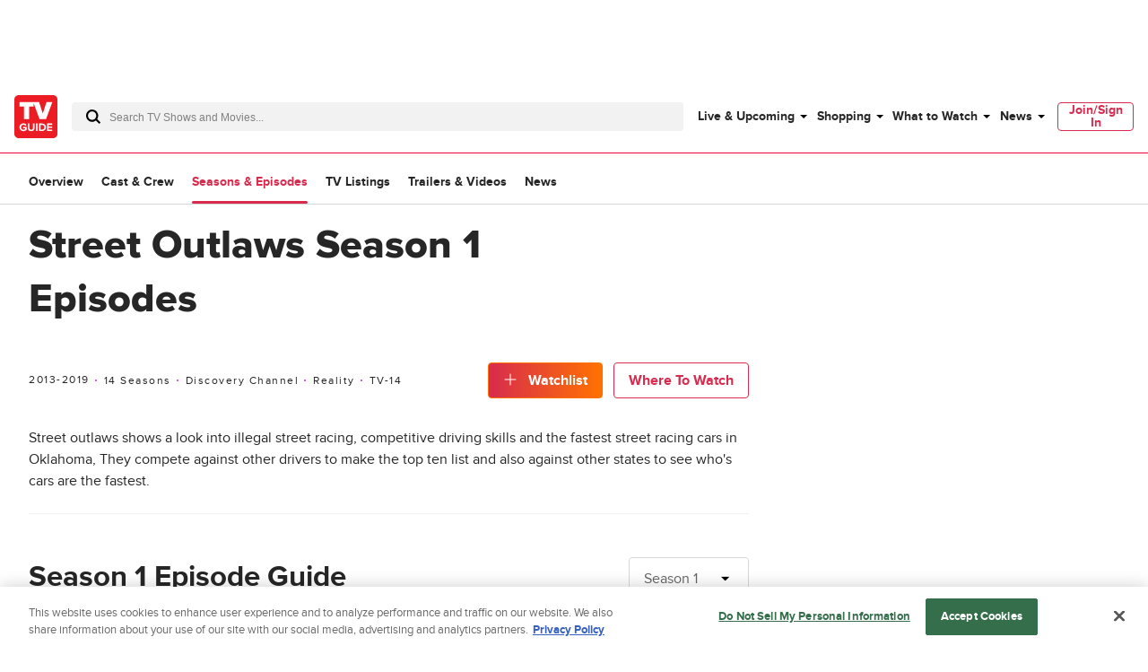

--- FILE ---
content_type: application/javascript
request_url: https://www.tvguide.com/a/neutron/d0efd42.modern.js
body_size: 2853
content:
!function(){try{var t="undefined"!=typeof window?window:"undefined"!=typeof global?global:"undefined"!=typeof globalThis?globalThis:"undefined"!=typeof self?self:{},e=(new t.Error).stack;e&&(t._sentryDebugIds=t._sentryDebugIds||{},t._sentryDebugIds[e]="9124e85e-4c8e-44b1-bd0c-61dc289a1785",t._sentryDebugIdIdentifier="sentry-dbid-9124e85e-4c8e-44b1-bd0c-61dc289a1785")}catch(t){}}();var _global="undefined"!=typeof window?window:"undefined"!=typeof global?global:"undefined"!=typeof globalThis?globalThis:"undefined"!=typeof self?self:{};_global.SENTRY_RELEASE={id:"tvguide.prod2.cec6c3"},(window.webpackJsonp=window.webpackJsonp||[]).push([[36],{1190:function(t,e,r){"use strict";r.d(e,"a",(function(){return d}));var o=r(10),c=r(286);function n(t,e){var r=Object.keys(t);if(Object.getOwnPropertySymbols){var o=Object.getOwnPropertySymbols(t);e&&(o=o.filter((function(e){return Object.getOwnPropertyDescriptor(t,e).enumerable}))),r.push.apply(r,o)}return r}function l(t){for(var e=1;e<arguments.length;e++){var r=null!=arguments[e]?arguments[e]:{};e%2?n(Object(r),!0).forEach((function(e){Object(o.a)(t,e,r[e])})):Object.getOwnPropertyDescriptors?Object.defineProperties(t,Object.getOwnPropertyDescriptors(r)):n(Object(r)).forEach((function(e){Object.defineProperty(t,e,Object.getOwnPropertyDescriptor(r,e))}))}return t}class d{constructor(component){this.component=component}resolveRoute(t){return c.a.liveUrl(this.component.localePath(t))}getAggregateRating(t){return(null==t?void 0:t.score)&&(null==t?void 0:t.score)>-1?{"@type":"AggregateRating",bestRating:"100",worstRating:"0",ratingValue:null==t?void 0:t.score,ratingCount:null==t?void 0:t.reviewCount,url:null==t?void 0:t.url}:void 0}getBreadcrumbList(t){return{"@type":"BreadcrumbList",itemListElement:t.map(((t,e)=>({"@type":"ListItem",position:e+1,name:t.name,item:t.location?this.resolveRoute(t.location):void 0})))}}getImage(image){return this.component.$isValidImage(image)?this.component.$image(l(l({},image),{},{size:"seo_image"})):void 0}getPerformanceRole(t,e){return{"@type":"PerformanceRole",actor:this.getPerson(t,e),[t.role?"characterName":"roleName"]:t.role||t.type}}getPerson(t,e){return{"@type":"Person",name:t.name,url:e?this.resolveRoute(e(t)):void 0}}}},1366:function(t,e,r){t.exports={}},1367:function(t,e,r){t.exports={}},1515:function(t,e,r){"use strict";r(1366)},1516:function(t,e,r){"use strict";r(1367)},1584:function(t,e,r){"use strict";r.r(e);var o=r(3),c=r(10),n=(r(24),r(0)),l=r(2),d=r(114),v=r(1169),O=r(1171),j=r(19),m=r(1172),y=r(1209),f=r(1193),h=r(9).default.component("TvObjectTrailers",{props:{video:{default:()=>({}),type:Object},insertAd:{default:()=>({position:null,slotName:null}),type:Object},itemIndex:{default:()=>null,type:Number},entertainmentProduct:{default:null,type:Object}},computed:{link(){return this.localePath({name:"videos_catalog",params:{mcoTitle:this.entertainmentProduct.slug,mcoId:this.entertainmentProduct.id,videoTitle:this.video.slug,videoId:this.video.videoId}})}}}),T=(r(1515),r(6)),_=Object(T.a)(h,(function(){var t=this,e=t._self._c;t._self._setupProxy;return e("div",{staticClass:"c-tvObjectTrailers",class:{"c-tvObjectTrailers-isAd":t.insertAd.position==t.itemIndex}},[t.insertAd.position==t.itemIndex?e("div",{staticClass:"c-tvObjectTrailers_ad"},[e("AdMonetization",{staticClass:"g-outer-spacing-top-xlarge g-outer-spacing-bottom-xlarge",attrs:{"slot-name":t.insertAd.slotName}})],1):e("nuxt-link",{attrs:{to:t.link}},[e("span",{staticClass:"c-tvObjectTrailers_image o-ratio o-ratio-wide"},[t.video.images&&t.video.images[0]?e("img",{staticClass:"c-tvObjectTrailers_imageWidth o-ratio_content",attrs:{src:t.video.images[0].imageUrl,alt:t.video.videoTitle}}):e("div",{staticClass:"c-tvObjectTrailers_imageWidth o-ratio_content",attrs:{alt:t.video.videoTitle}})]),t._v(" "),e("div",{staticClass:"c-tvObjectTrailers_meta"},[t.video.videoTitle?e("h5",{staticClass:"c-tvObjectTrailers_title g-text-bold g-outer-spacing-top-small"},[t._v(t._s(t.$t(t.video.videoTitle)))]):t._e(),t._v(" "),e("p",{staticClass:"c-tvObjectTrailers_description g-text-normal g-text-small g-color-gray60 g-outer-spacing-top-medium"},[t.video.duration?e("span",{staticClass:"c-tvObjectTrailers_duration"},[t._v(t._s(t.$formattedDuration(t.video.duration)))]):t._e()])])])],1)}),[],!1,null,null,null).exports,w=r(1167),P=r(284),x=r(1),C=r(1182),S=r(1190);function D(t,e){var r=Object.keys(t);if(Object.getOwnPropertySymbols){var o=Object.getOwnPropertySymbols(t);e&&(o=o.filter((function(e){return Object.getOwnPropertyDescriptor(t,e).enumerable}))),r.push.apply(r,o)}return r}var k,R=class extends C.a{getJsonLdMarkup(t){var e=new S.a(t);return function(t){for(var e=1;e<arguments.length;e++){var r=null!=arguments[e]?arguments[e]:{};e%2?D(Object(r),!0).forEach((function(e){Object(c.a)(t,e,r[e])})):Object.getOwnPropertyDescriptors?Object.defineProperties(t,Object.getOwnPropertyDescriptors(r)):D(Object(r)).forEach((function(e){Object.defineProperty(t,e,Object.getOwnPropertyDescriptor(r,e))}))}return t}({"@context":"https://schema.org"},this.getJsonLdBreadcrumbs(e,"Trailers and Videos"))}},A=R=Object(n.c)([Object(x.JsonObject)("PageTvObjectVideos")],R),E=r(67);function I(t,e){var r=Object.keys(t);if(Object.getOwnPropertySymbols){var o=Object.getOwnPropertySymbols(t);e&&(o=o.filter((function(e){return Object.getOwnPropertyDescriptor(t,e).enumerable}))),r.push.apply(r,o)}return r}function V(t){for(var e=1;e<arguments.length;e++){var r=null!=arguments[e]?arguments[e]:{};e%2?I(Object(r),!0).forEach((function(e){Object(c.a)(t,e,r[e])})):Object.getOwnPropertyDescriptors?Object.defineProperties(t,Object.getOwnPropertyDescriptors(r)):I(Object(r)).forEach((function(e){Object.defineProperty(t,e,Object.getOwnPropertyDescriptor(r,e))}))}return t}var L=class extends v.a{get trailers(){return this.tvObjectVideos}beforeMount(){this.$store.dispatch("uds/ServiceProvider/bind")}getSeoTags(){var t="",e="";switch(this.tvObject.type){case"movie":t="".concat(this.tvObject.title," ").concat(this.$t("movie_trailers_and_videos")),e="Watch ".concat(this.tvObject.title," movie trailers, exclusive videos, interviews from the cast, movie clips and more at TV Guide");break;case"show":case"people":t="".concat(this.tvObject.title," ").concat(this.$t("trailers_and_videos")),e="Watch ".concat(this.tvObject.title," videos, latest trailers, interviews, behind the scene clips and more at TV Guide")}return V(V({},super.getSeoTags()),{},{jsonLd:JSON.stringify(this.content.getJsonLdMarkup(this)),title:t,description:e})}get tabs(){return{hasArticles:this.tvObject.hasArticles,hasBiography:"people"===this.tvObject.type,hasEpisodes:"show"===this.tvObject.type&&this.tvObject.numberOfSeasons>0,hasClips:this.tvObject.hasClips,hasListings:!0,hasCast:"people"!==this.tvObject.type,hasCredits:"people"===this.tvObject.type}}asyncData(t,content){return Object(o.a)((function*(){var e,r=content.getComponentByName("tv-object");if(r instanceof j.b&&r.throwErrorForResponse(t.app.i18n.locale),j.d.isObjectComponent(r)&&(null===(e=r.item)||void 0===e?void 0:e.slug)&&r.item.slug!==t.params.slug)return t.redirect(301,t.app.localePath({name:"tvobject_videos",params:V(V({},t.params),{},{slug:r.item.slug})}),t.query);content.routeType=t.params.type,content.pageSubtype="video",content.provider=t.provider,yield t.store.dispatch("ads/adDisplay/updateSkyboxState",{skyboxHasOmnibar:!0,skyboxSlotName:"pageSkybox"})}))()}get titleDetail(){switch(this.tvObject.type){case"movie":case"show":case"people":return" ".concat(this.$t("trailers_and_videos"))}}};Object(n.c)([Object(l.Getter)("uds/ServiceProvider/provider"),Object(n.f)("design:type",Object)],L.prototype,"provider",void 0),Object(n.c)([Object(O.a)("tv-object"),Object(n.f)("design:type",Object)],L.prototype,"tvObject",void 0),Object(n.c)([Object(O.a)("tv-object-videos"),Object(n.f)("design:type",Object)],L.prototype,"tvObjectVideos",void 0),Object(n.c)([Object(O.d)((t=>({pageType:"".concat(Object(E.h)(t.params.type),"-videos"),id:t.params.id,model:A}))),Object(n.f)("design:type",Function),Object(n.f)("design:paramtypes",[Object,"function"==typeof(k=void 0!==A&&A)?k:Object]),Object(n.f)("design:returntype",Promise)],L.prototype,"asyncData",null);var M=L=Object(n.c)([Object(l.Component)({components:{AdMonetization:d.a,TrackScroll:m.a,TvObjectMastheadSimple:y.a,TvObjectSectionTabs:f.a,TvObjectTrailers:_}}),Object(O.c)(A),Object(w.a)((head=>{head.metaTagProviders.set(new P.b("robots",(component=>({name:"robots",content:"noindex, follow"}))))}))],L),N=(r(1516),Object(T.a)(M,(function(){var t=this,e=t._self._c;t._self._setupProxy;return e("div",[e("TvObjectSectionTabs",t._b({attrs:{type:t.tvObject.type}},"TvObjectSectionTabs",t.tabs,!1)),t._v(" "),e("TrackScroll",{staticClass:"c-pageTvObjectVideos g-grid-container",attrs:{percentages:[25,50,100]}},[e("div",{staticClass:"u-grid-columns"},[e("div",{staticClass:"sm:u-col-2 md:u-col-6 lg:u-col-8"},[e("TvObjectMastheadSimple",{staticClass:"g-outer-spacing-bottom-xxlarge",attrs:{"entertainment-product":t.tvObject,type:t.tvObject.type,"title-detail":t.titleDetail}}),t._v(" "),e("div",{staticClass:"c-pageTvObjectVideos_list u-grid-columns"},t._l(t.trailers,(function(video,r){return e("TvObjectTrailers",{key:video.id,attrs:{video:video,"item-index":r,"entertainment-product":t.tvObject,"insert-ad":{position:11,slotName:"pageTvObjectProductMiddle"}}})})),1)],1),t._v(" "),e("AdMonetization",{ref:"pageTvObjectProductTopRightRail",staticClass:"c-pageTvObjectVideos_ad g-outer-spacing-top-medium",attrs:{"slot-name":"pageTvObjectProductTopRightRail",constraint:"desktop"}})],1),t._v(" "),e("div",{staticClass:"g-grid-container"},[e("AdMonetization",{staticClass:"g-outer-spacing-top-xlarge",attrs:{"slot-name":"pageTvObjectProductBottom"}})],1)])],1)}),[],!1,null,null,null));e.default=N.exports}}]);

--- FILE ---
content_type: text/plain; charset=utf-8
request_url: https://firestore.googleapis.com/google.firestore.v1.Firestore/Listen/channel?database=projects%2Fplayer1-uds-prod%2Fdatabases%2F(default)&VER=8&RID=25015&CVER=22&X-HTTP-Session-Id=gsessionid&%24httpHeaders=X-Goog-Api-Client%3Agl-js%2F%20fire%2F8.0.2%0D%0AContent-Type%3Atext%2Fplain%0D%0A&zx=ohgdfz3fn1mx&t=1
body_size: -133
content:
51
[[0,["c","SLH_XFau6dWcnB86EbdGrQ","",8,12,30000]]]


--- FILE ---
content_type: text/plain; charset=utf-8
request_url: https://firestore.googleapis.com/google.firestore.v1.Firestore/Listen/channel?database=projects%2Fplayer1-uds-prod%2Fdatabases%2F(default)&gsessionid=dGmUvYDcD2PLlNAT8u-nXuJ3aeCJWEyOZG31FfPe6Fw&VER=8&RID=rpc&SID=SLH_XFau6dWcnB86EbdGrQ&CI=1&AID=0&TYPE=xmlhttp&zx=74auddh7m7ib&t=1
body_size: -28
content:
710
[[1,[{
  "targetChange": {
    "targetChangeType": "ADD",
    "targetIds": [
      2
    ]
  }
}
]],[2,[{
  "documentDelete": {
    "document": "projects/player1-uds-prod/databases/(default)/documents/a_users/c95e5d50-5c5f-481f-b266-3f0ec5118408/site/tvg/edition/us/a_service_providers/service_provider",
    "readTime": "2026-01-11T00:19:37.305321Z",
    "removedTargetIds": [
      2
    ]
  }
}
]],[3,[{
  "targetChange": {
    "targetChangeType": "CURRENT",
    "targetIds": [
      2
    ],
    "resumeToken": "CgkI6YHZtZuCkgM=",
    "readTime": "2026-01-11T00:19:37.305321Z"
  }
}
]],[4,[{
  "targetChange": {
    "resumeToken": "CgkI6YHZtZuCkgM=",
    "readTime": "2026-01-11T00:19:37.305321Z"
  }
}
]]]